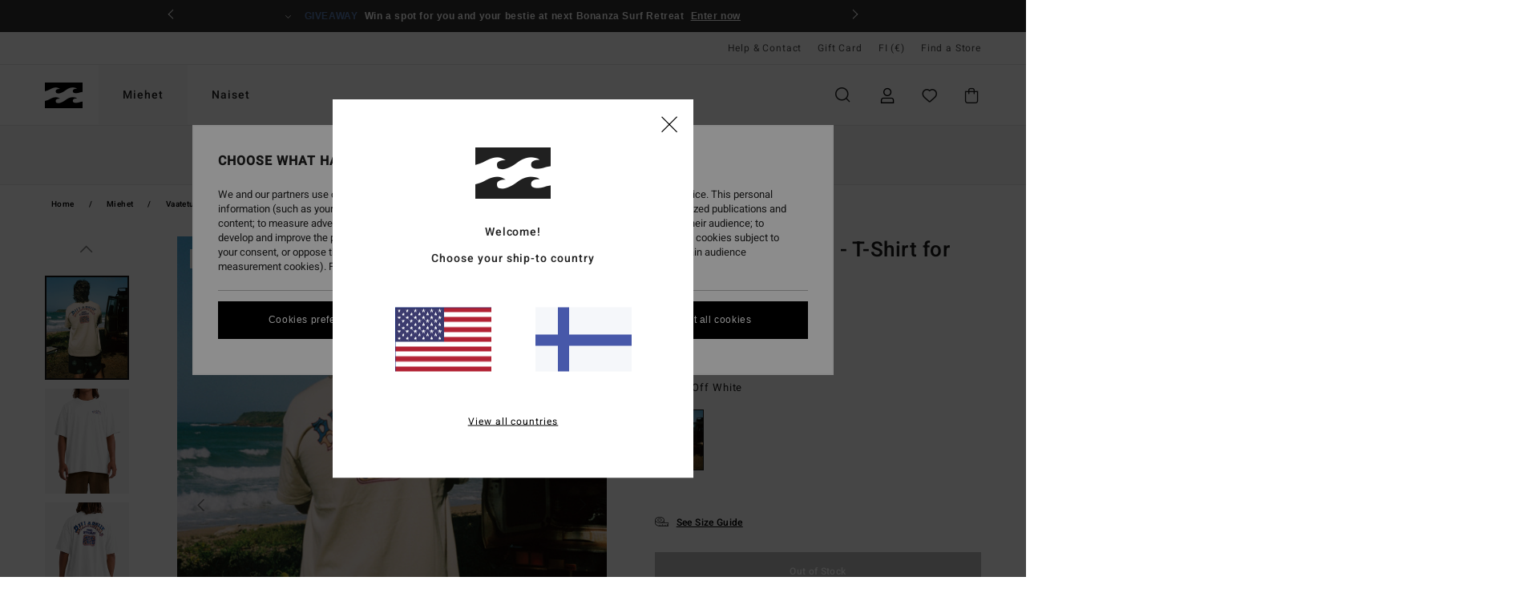

--- FILE ---
content_type: text/html; charset=utf-8
request_url: https://www.google.com/recaptcha/api2/anchor?ar=1&k=6LeeaKMhAAAAAIL0gCxLNw_3sKw2_c6eQeLCrbkA&co=aHR0cHM6Ly93d3cuYmlsbGFib25nLmZpOjQ0Mw..&hl=en&v=TkacYOdEJbdB_JjX802TMer9&size=invisible&anchor-ms=20000&execute-ms=15000&cb=nue2y88qqrl8
body_size: 45201
content:
<!DOCTYPE HTML><html dir="ltr" lang="en"><head><meta http-equiv="Content-Type" content="text/html; charset=UTF-8">
<meta http-equiv="X-UA-Compatible" content="IE=edge">
<title>reCAPTCHA</title>
<style type="text/css">
/* cyrillic-ext */
@font-face {
  font-family: 'Roboto';
  font-style: normal;
  font-weight: 400;
  src: url(//fonts.gstatic.com/s/roboto/v18/KFOmCnqEu92Fr1Mu72xKKTU1Kvnz.woff2) format('woff2');
  unicode-range: U+0460-052F, U+1C80-1C8A, U+20B4, U+2DE0-2DFF, U+A640-A69F, U+FE2E-FE2F;
}
/* cyrillic */
@font-face {
  font-family: 'Roboto';
  font-style: normal;
  font-weight: 400;
  src: url(//fonts.gstatic.com/s/roboto/v18/KFOmCnqEu92Fr1Mu5mxKKTU1Kvnz.woff2) format('woff2');
  unicode-range: U+0301, U+0400-045F, U+0490-0491, U+04B0-04B1, U+2116;
}
/* greek-ext */
@font-face {
  font-family: 'Roboto';
  font-style: normal;
  font-weight: 400;
  src: url(//fonts.gstatic.com/s/roboto/v18/KFOmCnqEu92Fr1Mu7mxKKTU1Kvnz.woff2) format('woff2');
  unicode-range: U+1F00-1FFF;
}
/* greek */
@font-face {
  font-family: 'Roboto';
  font-style: normal;
  font-weight: 400;
  src: url(//fonts.gstatic.com/s/roboto/v18/KFOmCnqEu92Fr1Mu4WxKKTU1Kvnz.woff2) format('woff2');
  unicode-range: U+0370-0377, U+037A-037F, U+0384-038A, U+038C, U+038E-03A1, U+03A3-03FF;
}
/* vietnamese */
@font-face {
  font-family: 'Roboto';
  font-style: normal;
  font-weight: 400;
  src: url(//fonts.gstatic.com/s/roboto/v18/KFOmCnqEu92Fr1Mu7WxKKTU1Kvnz.woff2) format('woff2');
  unicode-range: U+0102-0103, U+0110-0111, U+0128-0129, U+0168-0169, U+01A0-01A1, U+01AF-01B0, U+0300-0301, U+0303-0304, U+0308-0309, U+0323, U+0329, U+1EA0-1EF9, U+20AB;
}
/* latin-ext */
@font-face {
  font-family: 'Roboto';
  font-style: normal;
  font-weight: 400;
  src: url(//fonts.gstatic.com/s/roboto/v18/KFOmCnqEu92Fr1Mu7GxKKTU1Kvnz.woff2) format('woff2');
  unicode-range: U+0100-02BA, U+02BD-02C5, U+02C7-02CC, U+02CE-02D7, U+02DD-02FF, U+0304, U+0308, U+0329, U+1D00-1DBF, U+1E00-1E9F, U+1EF2-1EFF, U+2020, U+20A0-20AB, U+20AD-20C0, U+2113, U+2C60-2C7F, U+A720-A7FF;
}
/* latin */
@font-face {
  font-family: 'Roboto';
  font-style: normal;
  font-weight: 400;
  src: url(//fonts.gstatic.com/s/roboto/v18/KFOmCnqEu92Fr1Mu4mxKKTU1Kg.woff2) format('woff2');
  unicode-range: U+0000-00FF, U+0131, U+0152-0153, U+02BB-02BC, U+02C6, U+02DA, U+02DC, U+0304, U+0308, U+0329, U+2000-206F, U+20AC, U+2122, U+2191, U+2193, U+2212, U+2215, U+FEFF, U+FFFD;
}
/* cyrillic-ext */
@font-face {
  font-family: 'Roboto';
  font-style: normal;
  font-weight: 500;
  src: url(//fonts.gstatic.com/s/roboto/v18/KFOlCnqEu92Fr1MmEU9fCRc4AMP6lbBP.woff2) format('woff2');
  unicode-range: U+0460-052F, U+1C80-1C8A, U+20B4, U+2DE0-2DFF, U+A640-A69F, U+FE2E-FE2F;
}
/* cyrillic */
@font-face {
  font-family: 'Roboto';
  font-style: normal;
  font-weight: 500;
  src: url(//fonts.gstatic.com/s/roboto/v18/KFOlCnqEu92Fr1MmEU9fABc4AMP6lbBP.woff2) format('woff2');
  unicode-range: U+0301, U+0400-045F, U+0490-0491, U+04B0-04B1, U+2116;
}
/* greek-ext */
@font-face {
  font-family: 'Roboto';
  font-style: normal;
  font-weight: 500;
  src: url(//fonts.gstatic.com/s/roboto/v18/KFOlCnqEu92Fr1MmEU9fCBc4AMP6lbBP.woff2) format('woff2');
  unicode-range: U+1F00-1FFF;
}
/* greek */
@font-face {
  font-family: 'Roboto';
  font-style: normal;
  font-weight: 500;
  src: url(//fonts.gstatic.com/s/roboto/v18/KFOlCnqEu92Fr1MmEU9fBxc4AMP6lbBP.woff2) format('woff2');
  unicode-range: U+0370-0377, U+037A-037F, U+0384-038A, U+038C, U+038E-03A1, U+03A3-03FF;
}
/* vietnamese */
@font-face {
  font-family: 'Roboto';
  font-style: normal;
  font-weight: 500;
  src: url(//fonts.gstatic.com/s/roboto/v18/KFOlCnqEu92Fr1MmEU9fCxc4AMP6lbBP.woff2) format('woff2');
  unicode-range: U+0102-0103, U+0110-0111, U+0128-0129, U+0168-0169, U+01A0-01A1, U+01AF-01B0, U+0300-0301, U+0303-0304, U+0308-0309, U+0323, U+0329, U+1EA0-1EF9, U+20AB;
}
/* latin-ext */
@font-face {
  font-family: 'Roboto';
  font-style: normal;
  font-weight: 500;
  src: url(//fonts.gstatic.com/s/roboto/v18/KFOlCnqEu92Fr1MmEU9fChc4AMP6lbBP.woff2) format('woff2');
  unicode-range: U+0100-02BA, U+02BD-02C5, U+02C7-02CC, U+02CE-02D7, U+02DD-02FF, U+0304, U+0308, U+0329, U+1D00-1DBF, U+1E00-1E9F, U+1EF2-1EFF, U+2020, U+20A0-20AB, U+20AD-20C0, U+2113, U+2C60-2C7F, U+A720-A7FF;
}
/* latin */
@font-face {
  font-family: 'Roboto';
  font-style: normal;
  font-weight: 500;
  src: url(//fonts.gstatic.com/s/roboto/v18/KFOlCnqEu92Fr1MmEU9fBBc4AMP6lQ.woff2) format('woff2');
  unicode-range: U+0000-00FF, U+0131, U+0152-0153, U+02BB-02BC, U+02C6, U+02DA, U+02DC, U+0304, U+0308, U+0329, U+2000-206F, U+20AC, U+2122, U+2191, U+2193, U+2212, U+2215, U+FEFF, U+FFFD;
}
/* cyrillic-ext */
@font-face {
  font-family: 'Roboto';
  font-style: normal;
  font-weight: 900;
  src: url(//fonts.gstatic.com/s/roboto/v18/KFOlCnqEu92Fr1MmYUtfCRc4AMP6lbBP.woff2) format('woff2');
  unicode-range: U+0460-052F, U+1C80-1C8A, U+20B4, U+2DE0-2DFF, U+A640-A69F, U+FE2E-FE2F;
}
/* cyrillic */
@font-face {
  font-family: 'Roboto';
  font-style: normal;
  font-weight: 900;
  src: url(//fonts.gstatic.com/s/roboto/v18/KFOlCnqEu92Fr1MmYUtfABc4AMP6lbBP.woff2) format('woff2');
  unicode-range: U+0301, U+0400-045F, U+0490-0491, U+04B0-04B1, U+2116;
}
/* greek-ext */
@font-face {
  font-family: 'Roboto';
  font-style: normal;
  font-weight: 900;
  src: url(//fonts.gstatic.com/s/roboto/v18/KFOlCnqEu92Fr1MmYUtfCBc4AMP6lbBP.woff2) format('woff2');
  unicode-range: U+1F00-1FFF;
}
/* greek */
@font-face {
  font-family: 'Roboto';
  font-style: normal;
  font-weight: 900;
  src: url(//fonts.gstatic.com/s/roboto/v18/KFOlCnqEu92Fr1MmYUtfBxc4AMP6lbBP.woff2) format('woff2');
  unicode-range: U+0370-0377, U+037A-037F, U+0384-038A, U+038C, U+038E-03A1, U+03A3-03FF;
}
/* vietnamese */
@font-face {
  font-family: 'Roboto';
  font-style: normal;
  font-weight: 900;
  src: url(//fonts.gstatic.com/s/roboto/v18/KFOlCnqEu92Fr1MmYUtfCxc4AMP6lbBP.woff2) format('woff2');
  unicode-range: U+0102-0103, U+0110-0111, U+0128-0129, U+0168-0169, U+01A0-01A1, U+01AF-01B0, U+0300-0301, U+0303-0304, U+0308-0309, U+0323, U+0329, U+1EA0-1EF9, U+20AB;
}
/* latin-ext */
@font-face {
  font-family: 'Roboto';
  font-style: normal;
  font-weight: 900;
  src: url(//fonts.gstatic.com/s/roboto/v18/KFOlCnqEu92Fr1MmYUtfChc4AMP6lbBP.woff2) format('woff2');
  unicode-range: U+0100-02BA, U+02BD-02C5, U+02C7-02CC, U+02CE-02D7, U+02DD-02FF, U+0304, U+0308, U+0329, U+1D00-1DBF, U+1E00-1E9F, U+1EF2-1EFF, U+2020, U+20A0-20AB, U+20AD-20C0, U+2113, U+2C60-2C7F, U+A720-A7FF;
}
/* latin */
@font-face {
  font-family: 'Roboto';
  font-style: normal;
  font-weight: 900;
  src: url(//fonts.gstatic.com/s/roboto/v18/KFOlCnqEu92Fr1MmYUtfBBc4AMP6lQ.woff2) format('woff2');
  unicode-range: U+0000-00FF, U+0131, U+0152-0153, U+02BB-02BC, U+02C6, U+02DA, U+02DC, U+0304, U+0308, U+0329, U+2000-206F, U+20AC, U+2122, U+2191, U+2193, U+2212, U+2215, U+FEFF, U+FFFD;
}

</style>
<link rel="stylesheet" type="text/css" href="https://www.gstatic.com/recaptcha/releases/TkacYOdEJbdB_JjX802TMer9/styles__ltr.css">
<script nonce="lTaus5ygUeW0E7gh2dqW4w" type="text/javascript">window['__recaptcha_api'] = 'https://www.google.com/recaptcha/api2/';</script>
<script type="text/javascript" src="https://www.gstatic.com/recaptcha/releases/TkacYOdEJbdB_JjX802TMer9/recaptcha__en.js" nonce="lTaus5ygUeW0E7gh2dqW4w">
      
    </script></head>
<body><div id="rc-anchor-alert" class="rc-anchor-alert"></div>
<input type="hidden" id="recaptcha-token" value="[base64]">
<script type="text/javascript" nonce="lTaus5ygUeW0E7gh2dqW4w">
      recaptcha.anchor.Main.init("[\x22ainput\x22,[\x22bgdata\x22,\x22\x22,\[base64]/[base64]/[base64]/[base64]/[base64]/[base64]/[base64]/Mzk3OjU0KSksNTQpLFUuaiksVS5vKS5wdXNoKFtlbSxuLFY/[base64]/[base64]/[base64]/[base64]\x22,\[base64]\\u003d\x22,\x22wo51wrPDh2UQwoHCoDtrLsKVW8KWUVvCiH3DocK5JsKVwqnDrcO/O8K4RMKMDwUsw4tYwqbChyhlacOwwosIwpzCk8KoKzDDgcO6wo1hJUDCoD9ZwqPDtU3DnsOcHsOnecOKcsOdCjfDn18vL8KpdMONwpbDqVR5DcOpwqBmEzjCocOVwrbDp8OuGG1twprCpGjDkgMzw4cQw4tJwrjCpg06w70AwrJDw7bCgMKUwp9/BRJ6G1kyC1nCuXjCvsOWwr57w5RoMcOYwplsViBWw7kUw4zDkcKbwqB2EFjDscKuAcOhR8K8w67CjcOdBUvDlAk1NMK/[base64]/[base64]/CqHXCscO2ecKowpVaQyfDrcOYw6hfw6UEw67CosOFU8K5STtPTMKow6nCpMOzwo0MasOZw63ChcK3SmBHdcK+w4YbwqAtU8OPw4oMw4MeQcOEw6cDwpNvKcOVwr8/[base64]/w7o+MT4MKcOww5XDnFpWw43Cq8KIQFHDmsO3PcKiwrcGwq/DmHoOcR82K2TCl1x0KsODwpMpw4hcwpxmwo/CmMObw4hKVk0aPMKaw5JBUsKuYcOPARjDpks+w6nChVfDucK1SmHDmMOdwp7CpmM/worCicKsUcOiwq3DgV4YJDHCvsKVw6rCmcKeJidodwo5Z8K5wqjCocKsw5bCg1rDsSvDmsKUw6HDu0hnScKie8O2YntPW8OLwrYiwpIuTGnDscONYiJaGcKXw6fCtDBaw5pUIn47bGDCk3zCpcKNw7PDg8KxNhjDisKHw6LDoMKqHgF8A3/CpcOFV1HChhQSwp5fw4lyH0HDjsO2w7ZmLzxMLsKfw7J/FcK+w55/GFN4Rz/Dg3E3c8OTwodZwpHCryTCrsO2wqRnccK4emJZBWgOwp3DvcOpWsK4w6fDkzpIeFbCrUIswrJWw5bCpW9wYEt2w4XCtzs0RVcTNMOXA8OSw4Y9w6vDtibDpmFTw4LDpmsfw73CsDcsLcO7wpR0w7XDrsONw6/Ch8KKG8Oaw6rDuyVQw4Ruw7FKOMKtDMOPwoA9RsOnwpU6wo8FTMO1w7FiIAfDpcOmwqd1w7cUesKUGcOKwrrDicOQbBJ9bDDDswLCowPDnMKRc8OPwr7DqMOXMB0CAArCnD5VPzdIBMKow6Nnwp8Rc0EmJsOSwoMwcsO8wpEsWMO9w4UCw5/Cgw3ClShyE8KJwqLCs8KOw77DocOGw5rDqsKaw6bCscKxw6Bzw6VeJMOlasKxw6Bhw5/Ckg1yMh4hHcOMOQpoT8KmGxvDhiZIV010wqvCpcOCw67CmMKvdMOTJMKbVn1Bw5NOwrDCmFkZYcKfYAXDvmnCpMKOEmjCqcKoEMOJcCN4NcOjAcOxPXTDsipnwrlowol6G8ODw4nCnsOAwo3CpsOSw5QAwr1jw4XCoWLClcKBwrrCugLDusOGwpkIX8KjP2zCv8O/[base64]/CsKLfMOidSQjNi/DtMKEXjQswqkpw5dpHsOtW10uwrXDlixCw4PCl2dWwp/[base64]/w51oVMKdw6xuX1zDo8K2wofDuG0JNMKEHcKrw40Pw7dvKsKxGWzDlwYpU8O2w6JAwqMVam1GwrY2V3/Chx7DucKww7djE8K5dGnDucOKw4XCuCPCmcOXw53Cu8ObG8OkP2vChMK5w6TCoDQYI0vDhHXDix/DksOlVHUzAsKkBsOcHkgKOjASw4xNRA/[base64]/wpN2wpzDqglMJnXDvHrDqV/CtDtMS8KAw7hbA8O/FkROwrPCvsKiH3V3ccOENsOfw5HCsxvClFkKL3xhwr3CtkjDok/CmXBqJTZAw7LCvUTDocOAw7U0w5d4b351w6kfImNpb8O+w5Mlw6g3w4Zzwr/DisKrw7jDq0XDvgLDmsKmLl41Ym3ChMOYwofClRPDtTVTJwrDt8OpGsOCwqhhHcOcw5fDvcOnHsKfXcKEw60Gw7gbwqYTwobCl3DCoF46QMOSw51Vw5YTFwxOw5wjwqrDusKrw5DDh01KfsKBw7/[base64]/CssKYPcO5Fl8pHsKLCMOiQ1Arw5wWHjzCiCXDuA7CjMKvPcKJUMK3w55OTmJRw6hxKcOmUw0GXSHCicOVw68uJ11Xwrwcwp/DnTPDo8OPw5nDtGw5KxYSCnAKwpRgwrBew7UiEcOLUsO5fMKoAgoIKifCgVUyQcOCRjwuw5bCqS5Owo7DrVXCk0DDhcKUwrXCmsOhOsKNb8OvN0rDq3zCpsO4w5jDlcK7IRzCo8OpRsKewoXDqw/Dr8KzUMOxPnBrKCYFE8KlwoXDqEnCrcOmEsKjw4rCrgDCkMOcwp8IwrERw5UvIsKBNirDhcKXw53CtsKYw642w6p7ORHChiBGAMOlwrDCuUDDmMKbKsK4Y8Knw69Uw5vDhx/Dql5rdMKLQsKYLEFHQcK0XcOew4YfJ8OSR1nDh8KTw5DDo8OKa2fDq3YOUsKjFmLDi8OXwo1YwqtoCShad8KyIcKlw77CiMOMw6fCo8Kgw5DCiybDsMKAw7lANCLCjlPCncKGdcOCw6LCmCF1wq/[base64]/[base64]/[base64]/DtcO7UzrCqMK7w6zDqcO6AsKgKsKge0BGHTbDkMKtNjbCqMKkw4zCo8ObdCbChCcbDMKMP0rCusO2w7MNFsKRw65AF8KqMMKJw53DnMKQwq/CgMO/w6sSTMKXwqogBTM6wobCiMO+MA5hdBJPwqEdwrtEU8KjVsKcwoxRDcKGwpEYw5hnwqjClz81w5l9wp5JM1BIwpzCtlURb8Odw78Jw7cNw6MOYcKdw67Ch8Kpw44VIMOOKkPDkXTDiMOewprDo3DCgVXDhcKnwrHCvG/[base64]/w5wqw7vCkMKpwpbCscKsw6vDuRHCi3nClcKqYQoUQAkcwoHDikbDkXzDtCXCpsOuwoU4wroLwpNYWGR1VDjCt18nwo8kw5p0w7/DvCjDkQzCt8KzHntpw6LCvsOow5zCgUHCm8KwS8Ouw7tDwr1GdihqYsKcw6/Dg8O/wqbCncKuJMO7cgnDkzpVwrzCqMOGbcKwwqlEwqx0G8O9w7xSS3rCvsOZw797FsOEMybCj8OCCSgGXUM0cUzCkWVOEEfDhsKdDUVDYsOaCsKrw7/[base64]/DisK9w7oIX0ARw7lbwqdXV8OVHMKHwpTCjlnCh1vCscOcF2BoKMK3wqLCmcKlw6LDpcKkeW9FdV3DuzHDicOgWE8oIMKNW8KnwoHDnMOyLMODw7EBYMOPwqtBE8KUw7LDiT4lw7TDjsKPEMKjw7sVw5NYw5/DhcKSFcK5wpwdwo7DkMOTVFnClQsvw4LCs8OcGXzCjCvDu8KZasOLf1bDrsKPMMO/DwwNwrYDHcK9fmY4wokJQzgAw58ywrVgMsKiDcOkw7ZBfnjDtn/CvwA5wr/DqMK2wqEWf8KXw53DqQPDqCDCrXhGEsKgw7fCuinClcOCDcKcFsKyw588wppPDyZxN1fCrsOfSTXDj8OUwq7Cn8O1FHQzcsOnw7oBwoDCjkFaRB1mwpIPw6YACWJudsOZwr1NXX3DiGzChz4Hwq/DkMO0wqU1w5TDghFmw5jDv8KQXsOuTUQBXQsZwrbDnkjDhX9lDiDDvcOKEcKLw4Usw5xSZ8KRwrzDiCHDihQnw6ssd8O7W8KPw5rCk3xHwqlnVzbDm8Kww5jDsG/DlsORwoZ5w6xLFX/Djkd+dHvCslvCpcKcL8OVLMKBwrLCvcO/w55UOMOAwpBwPE7DosKdHgzCvhF6MUzDqsOHw5LDtMO/wpJQwrjCiMKjw5dfw7tTw4ADw7PDrCNXw4MDwpcTw5I6b8KudsOQNcKmw5oERMK/wpUjDMOzw7MMw5BRwpYjwqfCrMO4KsOOw5TCpSxOwphMw5c0RCxcwr7DvMOowrDDuEbDncOZIMK8w58GdMOUwrpWdVrCpMO/wrXCtRzCt8K8PsKuwojDiX7Ct8KLw74vwofDmRNSYC1Wa8OiwrdGwpTDr8OmZcOgwonCr8KgwpvCtcOLNj0qFcK6M8KXaigKEEHChiFwwpYZS3rDv8K5G8OMWcKGwpEqwpvCkBhdw7PCo8K9SsOlD1DDkMKAw6JdczjDj8K1Y0YkwqwALcKcw5wDwp/DmCLCjTXDmUTCn8K2YcKaw6TDoHvDicKPwpXClGd7EcOFA8Kvw7bCgk3DmcKqOsKQw5/CpcOmEn1/w4/CuUfDo0nDgEhjdcODWU0sJcK6w5HCiMKmR2LDuwTDiDXDtsKlw7lpw4pjU8O2wqnDl8O7w68NwrhFO8OBA0Btwoksc0jDm8OQScOKw5fDlEYkHVbDqCTCscKnw6TCnMKUwp/Drjh9w7zCkEXDlMOIw44ew7vCjRFvfMK5PsKKw6vCmcOndC3CsVRWw4jDp8OVwqhaw5nCknfDisOxTCkVCVUAbxUjWcKnw6XCg15aNMOww4UoIsKFb0zCjMO/[base64]/[base64]/DgHDDtSPCqnEWJSnDhsOwwqMNwpPDucKYfBTCtBp4NXDDkMKJw4HDsEjDo8OzJyXDtcOPOlJHw6hcw7TDusOPaQbCssK0LSsnAsKvFQnChD7Dr8OrEEHCgDI6FMKowqDCgsKab8OMw5jCr1hNwr12wrBoDz7CqcOnLcKzwrZsP25KDDF6DsKoKgV7fQ/[base64]/bAvDjlLCpX0rwrMkT2PCg8KLwpTDuxHCi8OXZsOCwrMTEidzEg/[base64]/CoMOrw70fYyzDq8OHZcK7w64dD8O8w4/[base64]/DmMOVwonDhMOhPBJ8wpceJsOARlQ3LSvCi2ptRSRxwpwUSVpvcm5kMnIVDxNJwqgED0TDtMOmZcOrwrzDty/DvMOiFcOQfWxYwq3DnMKfHy0PwqMQRMK2w67DhSvDrMKQMSDCisKMw6TDtMOFwoIcwpbCsMKbSnYswp/[base64]/DiTDChMKRTlVwY8OywpDCrj3CocKiw7PDp0IQdWnChcKkw4/CmcOsw4fDukpfw5TDjsKuwqNew6A2w7AXB38fw57DqMKgOBrCt8Oady/Dq2bDk8OxaFJWw5omw5BGwpR/w5XDhlg5w5wdcsOBwrUzw6bDnzF+X8KLwo3DpcOleMOwdgorQ3MFLQPCkMOgWMO8FsOsw508ZMO1WMO6ZMKITMKswoTCpD7CmxtuGw3CqsKYDWrDhMOyw5/ChcObXTPDpcO0dDV5WEzCv09GwqvCu8KhZcOBQsO9w6PDqSPCm2BGw7zDlcK3LAfDg1oneUbCkl8LVD1LSXXCl3VKwqcRwp8kKwhewqY2MMK8XMKRCMOWwo/CisKvwqTChG/Cmikyw4RRw6sGdCbChQ3ChGAoNMOkw6dxQ2XCn8KIVMK9KcKURcOqMcOhw5vDo2bCq3XDknB2BcKAZMOaO8OUw5VpYT9Xw7FTQRFNTcORfSoPCMKHYUwbwq7DnhtbHUpKMMOBw4M/ZX/CocOgE8OZwrLCrC4LasOUw4k5fcKmFRlUwoEVRxzDusO8dcOPwonDilDDgBMew6ZoTcKSwrLCn2ZYXMOZwqt7CsOOw45hw6nCnsKlTSbCgcK4Y0/DsTVNw6w0V8KqQMOnJsKewo03w6LCoChOw50Vw4kaw70vwqloYcKWKndtwqdcwoZVMijCkcOxw4DCgA0hw6NFfMOmw7HDnMKtQB0vw6rCtmrCtD/CqMKLXhwowpvChkI7w4jChCtVaUzDksOfwrUVwpvCi8KNwpomwpc/MMONw77CtmnCh8OgwoLCrMOowp1jw48UCRXChBRBwqBiw5ApIQ3CgDITB8O1cjgeeQDDu8KkwpXCu1fCtMO4w6F4NsK2P8KEwq1Kw4DDqsKUMcKRw4M8wpArw6xlWkLDjBlZwqgiw5kcwrHDlMOCcsOqwrnCkmkTw6Z/H8OkSnbDhiNuw78bHmlSw4jCtARaccK3SMOqIMO0E8OUN1vCkjTCn8ObFcKVeTvCv17ChsOqCcO0wqRMfcOTDsKIw7/CnsOWwqg9XcOSwo/[base64]/[base64]/CmcOaAMKyXcK8TsOzwp7ColM4woUUwpbDiEvCscOHOcOTwpTDqsOVw505wptBw506MDHDocK/NcKdM8OOX3nDpl7DpcKTw5TDiF0WwowBw5XDvsO4wqZTwofCgcKvYsKBZMKnOMKlTkLDnFpxwo/Ds2tqSCTCp8ObaWFGY8OgL8Krw7QxQHvDscOyB8ObVBnDr0LDjcKxw43Cpms7woN/[base64]/ZsOMw5/CvsKHTTvDtUFvGwzCoMOObsOrfFAdJsKsRHDDrMKDWcKUwp7DscOcLcOdw4TDn0jDtHXCuHnCrsO8w4nDtsKCYHIsLShHMxbDh8OwwqDCkMOXw7vDvcOrHcOrKQpyG0I1wpICf8OuBCbDgMKAwq8Qw4fCon4Rw5HCqcK/wrXCpyvDl8K6w5DDrsO9wqVNwohiFMKGwpzDkMK1EcOKGsONwp3Cl8OUO1XCphzDkGHCkcOJw6tfXV1mI8O3wqRxAMKhwrXDlMOkYy7Dp8OzaMOJwrjCmMKfTsK8GSoDUwTCosOFeMKVTmxXw6PChwQ/HMOVDk9uwqrDh8OeaXXCgcKvw7psPcKfSsOTwpVBw55/fsKGw6U/Kg0CP1p5dV/CisOyIcKNLlHDnsKrN8KNaHIewqTCisOxa8OlcCbDm8OCw5Q8IMK1w5paw4Q/[base64]/DpMOnwq9GFsOvw4Irw4fCmk9twqxbBnLDkELDhcKVwokXDGjCggDDt8KjEmXDkFcALXM+wqsbD8KEw4nCpcOxJsKmMiJWQyExwoRgwqXCv8K1PgY3AMKUw4BOw6lGWTZWJ3bDmcKrZjUnel/DiMOGw6jDuW/Du8OaXBoYNwfDt8KmGwDDpMKrw4jDkjvCsiYiTcO1w5Npw6bDjRoKwpTDsUhDJ8OEw5dfw60aw7RTK8OAZcK+OsKyOMK6wp5ewpkqw44XRsO4PsO/DMOIw47CisKNw4fDvR0Jwr3DvlhoJMOuWcOHO8KMSsK1Jx9bYMOiw7rDpMOYworCt8K5YCpLdsOTeHxUwrXDmcKSwrbDhsKEJcOJMCN1VS4HTn5AfcOFVsKLwqnCssKXwrouw7DCrcO/w71KZ8O2QsO2asOew44owpzCjMK/wp/Cs8O6woVYYhLCklfCnMO9ZnjCo8Kgw6zDjSHDkUXCncK7w55iAcOwTsOdw7zCmCTDhQxhwp/[base64]/[base64]/DgksQw78Ow5sFw7/DmsOtw60IWsKVYHA5VUTCuxszwpAGDFU3w5vDjcKDwo3DoGF8wo/ChMKOI3rCkMK8w7fCucOFwqXCsynDusKLS8KwCMOkwqnCucKlw73ClsKow7LCo8KUwplNcw8ZwqrDmUfCsXtWaMKIesKOwpvCisOew4ICwobCu8Khw4AAagllECR4w6RUwpDDgMOGP8KvITPCjcKNw4PDn8OYO8OCXMOERMOyesK7RirDvx/DuQrDnkvCucOkNQnClXHDlMK6w7wzwpPDilBJwqzDqcO5aMKLZgAXUlZ3w41lSMKhwobDj394FsK5wpppw5ohFm7CpWJZaUA/ASnChERTbibDpHPDlUIewpzDoHVOwovCqsOQcSZAw6bCpcOrw7pDw5M+w7EycMKkwoDCoh3CmULCqlgew7PDt0rCkMO+w4YUwqk3ecK/wrfCosO0wpprw6cxw7jDgwjChDARGzfCoMKWw5fCmsKxasO2w6HDkSXCm8KrQcOfRVMvwpbCs8OaEEANYsKfXgc1wrU5wr0xwpsSd8OlHU/Cj8K4w70QaMKuUSxiw4E7wpvDpTttfsOiI03Cq8KPFl7Cn8OCOARIwrNsw5EeWsKNw4rDu8OafcKdLnQBw7TChMOZw4INN8OUwq0gw4LDpit5W8OGSC/DjsOkLQvDjUvCnWnCosKQwofCqMOuCBDCgcOlACgbwpsRFjtuwqM2SmDCogHDrz43NsOXWMOVw5fDn1nCqcOzw6jDlX7DgXnDqxzClcOow45yw4wwDVkJCcOIwoHCrR3DvMOLwpXCkmVYA2YAFxjCnhBdw6bDmndmw4ZAdH/[base64]/w7/ClADCjCsMYjBWZMKEIMOgC8K+bcOvwr8XwpvDjMOAKMKkJyHDizhewrsRXsOpwprDtMKww5JzwrtaQ2vCiVvDnwHDo3bDgjFpwrxRXzI2M1k4w5AMBcK9wpDDshzCpsO0F2LDgSnCoC/CrFBTMko7WjF1w657FcKldMOkw6V+dHPCncOcw5TDgV/CkMOSTVRDMx/DmcK9wqISw4JtwoLDgmdtb8O5I8ODdS7Dry4wworCjMO2wrQDwoJuecOiw5FBw6gEwpEUTMK/w7nDn8KdB8O9UDnCoA5Iwo3CmTbDqcKbw4kHPsKAwr3Dgh8rQQbCq2o7FXDDhjhYw5nCl8KGw6tpVmgPLsKYw53DpcOkMsOuw5lYwoF1PsOQwqhUV8KmKhEIb3dtwrXCncOpwrbCiMOcOTkVwok+DcKkdwnDlk/Ct8KPw4gBVXI/[base64]/[base64]/wp0Tb8KHMMOEw5jCtylUwrVCwprCnFDCr0TDkMOOD0TDviHCp05nw4R2Bg3DlMKzw44JOMOFwqDDp37Dqw3CmR9QAMOcWMOpLsOSXh9wA1VBw6V2wpHDqwwIAMORwrTDnsKpwpsWTMO/[base64]/CrMOwwrzDh8K7bsKMd8OvU2dxw4ILw5l0AFvCoHrCvUvDvcOPw5sCXsOQVkUXwo0cN8OJGS0lw4bChMKIw6TCncKSw64WQMOpwo/DkAbDksOIbsOBGQzCl8KKWjvCr8K6w4dUw43CmsONwoUcNT/CisK7Tzsuw5HCnRFZw7LDqR9jXVoIw64KwphkacOWBVLDg3vCkMO9w4bCtBoWwqfDocKMwpvCpMOdfMKiBlbCrcOJwr/[base64]/w43DlcOmE8KYwqQ6w78nw6nCkVfCu2EYHQPDpMKBd8KcwoAyw73Dh1XDsX0nw6rCjH/Dq8OUB1AaAgtYQl7Di2V0w6/[base64]/[base64]/dcKKwpkgw5bCscOqw6/DlDjDn8OCw7TChmYVKBHCj8Ofwr1lXcOpw6MZw67CsRoEw6tPRmZgN8O2wphUwo3CscKRw5p7UcOVDcOUa8KHP3Blw5YGwpzCsMOBwq/DsnPCnlx2OkE4w57CowAWw6BNDsKEwqpTdcOWNERBZV0JDMKwwr3DlXsKJMOLw5ZNXsO2L8KjwpXDgVUpw5/DtMK7wrdzw585BMOMwo7CuzDCgcKbwrHDn8OPDMKUVHTCmhvCqGTDgMKWwp/[base64]/DoHbDvEMNw7HDsjDCgS4NIsOpPsKfwpPDoXjDoGXDmsOFw7h4wrVBKMKlw4Umw7gLXMK4wp5WJsKlXHJJPcOeWsO+XAFawocmwrjCp8KwwqVlwrTCvDLDqgFsdTnCowTDs8KGw4N9woPDkBjCqBY/wp/Co8Odw63CtxUiwo3Dp0jCiMK9X8KLw7zDgMKVwpHCnE0vwoQDwrbCt8OUNcKowq/[base64]/MWbCv1IaNVUEwrvCj11aBUTDjTzDtsK9KsOEZHrConpTGsKnw6rCrxtUw5PCvyzCvMOCCsKhFW4zBMKAwrgvw5QjRsOOB8OmHSDDnsKZalR0wq7CkSYPKcOQw67DmMObw4rDqMO3w4Rdw5pPwrVvw410wpDCp1luwo9/GS7CisOze8OdwpZDw5/Dljljw7paw7zDsWHDrBzCp8Kmwol8CsK0OcKdMFTCpMKYe8Ogw6Yvw6jCvgoowpg6LCPDsgF8w4wmFTRkFm/[base64]/Dj8Kda8K0wpZvScKgOMKlfcK0wqVCbxcdejfCrsOEwqgswpnCvcONwrE/wq4gwphJLMOswpEyQsOmw4g4CXDDtRJON2vChFjCi1sHw7HClgnDrcKVw43CvAYQTcKyUW0OdsOFW8Ohw5bDn8Ocw5Eow6fClMOuEm/[base64]/ChCPCvV/DjnImPsK2AMKzwoHCqTvDuVLDp8KeeB7DrMOvBcOuwpfDiMKcXsOnD8KGw5sYI2Vpw5TDslvCkcKgw7LCszjCuXTDqQVFw7PCm8OFwpcLUMK4w6jClynDv8KObifDtMOWwqE9ayVTNcKlP2tKw4RWRMOSwq/CpsOaAcOZw5jDgsK1wpHCkhxCwqFFwr4fw63CisO0H2jCt37Ci8KJeHkww512w41aEsKlRz8Jwp/[base64]/[base64]/[base64]/Dn8KOwqJUWwHCkUhLwocADcOYwqbCnl4jAXrCpcK/PMOiBigyw5zCnVLCoW4EwoEfw5vCn8OmFARNf05KUcOXQ8KWZcKjw4TCmcOlwpsbwpcvWVPCjMOkOi4GwpDDg8KkdSgFa8K/FHLCjXo2wrdZAcOxw6ZQwqdLJydnBShhw5oJKsOKw7DDmCIWZzPCncKqVVvCucOqw7JIEDxUMQ7Dpm3CrsKtw6PDiMKnDMOwwp84w6vDiMKwGcKXLcOkWHkzw5dUEsKawqtnw7TCoG3ClsK9N8K9wq/ClUrDkELChsOcP2ZAw6EXdw/DqQzDvzXDvsKwPytowpXDpGbCm8Oiw5PDsMK9PCMyVcOGwrXCuiPDo8KtAX0cw5RbwoHDvX/DjwFtJMOHw7/CpMODZUDDgcKwaRvDi8OhdAjCp8ONR3jCk0M2NcK/ZsODwoTCkMKgwrjCrFvDv8KKwptddcKrwo54wpPCiH3CvQ3DpMKKIyTClSjCqsOXA2LDoMKjw7fCiWNuOsO1ci3Di8KNW8O1WsKww400woZ+wo/[base64]/wrjCtcOuQEEqHBnCjyInA8OTwobDqDbDqCHDthbCj8Kwwq0yDX7DkHPDm8O2VsOcwo1tw68iwqDDvcKawr5gBB7CihFYLgIDwo7Dg8KyBsOIwrHCgCFZwosOHTnCicOJXsOqKMKeasKWw53CvER9w5/[base64]/Dr8O1OnfDkcKRdnNbJlBswpjCogoywpJ6w694woMiw7JgfCjDjkogCcOdw4vChcOjQsKTcz7DsmMzw5FkwrLClsOtRWl2w77DosKOHkLDn8Klw6jCmSrDocOTwoVMHcKMw41bWxPDssKNwpnCj2LCjBLDnsKVInPCrcKDeGDDncOmw64gwp/CmzBuwr7CsQPDtTLDmMObw7rDokQZw4/DocK2wrjDhCPClMKRw4HCnsO/e8K0BQxRNMO4WQx1G0MHw6pmw4bDkh3ChyHDqMOVC1nDvk/CvsKZVMO8wqTDpcOvwqsWwrTCulrCkT9sDFoOw6fDjR7Dj8K9w4jCsMKXK8OGw7kQCh1NwpkbD0RFUQFXBsOANhLDoMKMYzUYwqg5w4/DmMOXecK5bzTCrx9UwqknB2vCrFAwXcKQwoPDiHTDkH9DVMKxUAZ/wpXDr2MCw4UWFcK2w6LCr8OvIMKZw6TCsVLDpEwBwr9bwp3DhMOswrtJFsKBw4vClMKtwpEwAMKsCcO/JwPCribCmMKFw75MQMO4PcKrw4EtK8OCw73CsEAyw4/[base64]/Ci3bDtn/CnsOsHMKEwoPCoWvCucKjCcKVw4EYMkw9OcOrw5ZWNT3DnMOOLsKEw6PDkG49XBPCshsrwr1gw5TDrFXCojJGw7rDosKEw6pBw63CiWgFF8O+RFk/[base64]/[base64]/[base64]/w7fCt8Klw5nDjSTCo8K1EWQ0w5sjFsKww69NBAvCilHCmUgbwqfDnQHDoBbCq8KuWMKSwp1kwq/CgXHCvmTCocKMJzPCosOIX8KCwoXDolB1AFvDuMONJ3TCunFvw4nDocOrWGvDgsKawpswwo1aJ8O/HMO0W2nCly/CqCMywoYCTHDDv8KPworDgMKww5zCjMO3wpx3wo56w53DpcKTwp7Dm8KtwroKw5zDnzvCsmZkw7vDn8KBw5fDo8OQwq/DmcOuCUzCtMKReVUuCsKNIcK/[base64]/wrgGF8OuScOjOMKHwq9cw6oVwqLCjBHDrMO0b8Kgw7bCoMOww6BjZE/CsCPCgcOdwrjDogVBYCEKwo9eU8OPwqVnD8Kiw7xNw6NfUcO9bBAZw4zCqcOGasKtwrNsIyPDmBvDjSjDpVQtBQLCoG/[base64]/[base64]/[base64]/QQvClRYmw63CvHEkwpBww4/DrcKCw4IqKcKswrXDik/DvE7DhMKPMGdue8O7w77CqsKWU01Kw4LCq8K9wqdkPcOYw4TDokp8w5DDgk0WwpjDixIWwrZIO8KewowjwoNJSMOnQ0TCizZGdsKbwpnChMOFw7bCicOJw6lLZArCr8O1wpzCjDNrWsOWw5lQV8Ohw75HV8OHw7DDsSZFw69KwqTClhlHXcOUwp3DjcOiC8K1wo/DksK4VsOawpXChQFiRnMoTC7CqcOXw6V9PMOWJDFzw5TDiErDvBrDuXALS8Kfw5cBcMKqwowvw4vDiMO9O0DDqsK7X0vCvWvDlcOvJ8OZw5DCoUkWwpbCrcOYw7vDu8KGwobCql4/[base64]/CksObw5DDu8K9HTZvw4/CnsOZwrzDgARdw7PDgcK1w5/[base64]/Cn8K7VcOoworCvsOhwqhnFMOSw7XDo8KxdMK/bB3DpMO2wrHCjBfDuy/Cn8Klwo7CqcO1ZcO6wpLCosOSfEvDrGTDv3fCncO1woZIwr7DkC47wohQwrphMMKMwo/[base64]/Cji3DtcK5NMOfw7QQccKawqXCj8Ofw64Swq4USC0UwoTCpsOnCCAfQQ3CncODw681w5A6bUEFw77CpMOXwpXClWDDucO0w5UHCsOCWlZQKGdcw6TDqW/CrMOcQMOMwqoyw5pYw4cYTjvCqFpqPkoFZljCjXfCocObwoJ5w5nCuMOOWMOVw4QMw77CjAbDlADDgHdTQm87M8O/[base64]/[base64]/Dj33DqMKmwrgdaAwjw4PDpMKawoRsw5lHOsOKbAFew53DssKIGRzDqQLCiChhYcO1woZyGcOqe0ZXw4jCnzBkQcOodcOgwrvChMOOE8KPwr/CmxLCo8OBVkIFcTVlVXHCgzbDqcKDQcKKB8O0fVvDsmwwXQk9RcOqw7c3w6vDqy0PGnZcEsOBwoJkT2lsZABEwopzwqYsdXp3SMKOw7xUwoUQX3l+JA5QMDjCmcOSdV0OwrDCssKNGMKbLnzDuAbCiz5DTiTDjMKFR8KrfMO1wo/DtR3Dqzh8w73DtwvCs8KZwpA7S8O+w5xKwqsVw6HDr8O5w4/[base64]/DgiERwqsBD8O7M1xZaMKYwrV+UsO3wqbDnMOOPl3Cu8Kpw4bCuRrDgMK/w5bDnsOpwr46wqlnfEhTwrPDvgtfV8K9w6DCjsKSWMOnw4nCk8KHwohTRVlrCsKtF8Kbwo0tLcOJPMOCLcO2w4jDl0bCrVrDnMK/wqfCsMKRwqVDQsO3wrfDkkZfATfChnsMw7g3wqgpwqLCkEzCm8Ovw5nDoHljwrzDtsO3fQnCrcOhw6oKwpzCsD0sw71VwpJaw4xew6DDhcKyfsOvwqY4wrsGHMK4L8OHUyfCoUDDmsOsUMKscMKtwr93w7JiFcOBwqQvwoRrwo8uLMOCwqzDpcOCBgghw7cKw7/[base64]/CgFVTwqfDinfCpcOPXV5nwrd7UhwSw7XCnDjDkMKDKcONSS4oJ8OOwrzChDTCssKEWMK4w7TCulzDu1EiIsOyE23Ch8K3wpwewqrCvVLDhkpaw7J5a3bClMKdGsOew7zDhDd2GCp4YMKMe8KtCSjCsMODBMKUw4pPBsOZwp5KfMKuwoANBnjDo8O/w7bCjMOhw7g4aipSwovDoGMyW1LCkiEowrNQwqLDvlJRwqwyOQhGw6Mmwq/[base64]/DnGrDrEN+wrlSw5PCigwTT1hlw6/[base64]/CjETDksOfXMOKVsKPw5xWwrjDsj1sB2pTw6BnwrREPm10fQgkwpMuw6wPwo7DsUtSW3PChsKtw4ZCw5cHw5LCl8KVwr/DiMKwQcOfUCNJw7pSwocew7EEw7cmwp/CjgbCkQrCt8O6w4I+LWFfwrzCkMKUbMOjV1Unwq0AEQQUQcOjfgARb8ORJMOuw6DDtsKTGEjDl8KgTy9uUHR2w6HCjBDDrUXDuUAPbMKqVAvCuEZrYcKcDcKYPcOFwrzChsK/HDMjw5rClsKXw4wHaExYQH/Dljpvw6bDn8OcQUfDlX0aKknDsErDmMOYYjRiKk/DkUhrw74iwoXCncKHwrXDlGfDr8K+JsOjw5zCszEmwq3Chm/DqRoWa0zDmSYzwqMUNMKmw60Kw7Ynw6slw7Qcwq17CMKYwr82w4TDnmA1JynCl8OEH8O5IcKfw7caPMO9YwTCiWAbw6/CuyTDtVtDwqkuw6UOIDg3DBvDpzfDncOzJ8OAXTrDlMKZw4hPCjhKw7bCi8KPXnzDhxp8w5fDrsKbwpXCh8OvR8KLWEpXQhVVw4NfwqV8wpEqwpDCo3zCoF/Cpy9bw7nDoWkQw5p8ZXhNw5/Ct23Dk8KxPW0OKWzCkkjCp8Kt\x22],null,[\x22conf\x22,null,\x226LeeaKMhAAAAAIL0gCxLNw_3sKw2_c6eQeLCrbkA\x22,0,null,null,null,0,[21,125,63,73,95,87,41,43,42,83,102,105,109,121],[7668936,918],0,null,null,null,null,0,null,0,null,700,1,null,0,\[base64]/tzcYADoGZWF6dTZkEg4Iiv2INxgAOgVNZklJNBoZCAMSFR0U8JfjNw7/vqUGGcSdCRmc4owCGQ\\u003d\\u003d\x22,0,0,null,null,1,null,0,1],\x22https://www.billabong.fi:443\x22,null,[3,1,1],null,null,null,1,3600,[\x22https://www.google.com/intl/en/policies/privacy/\x22,\x22https://www.google.com/intl/en/policies/terms/\x22],\x22faQoIPI0TP8Abqee5WvRZPCNyhUSlNCSY7udIFP8o0k\\u003d\x22,1,0,null,1,1763241724175,0,0,[240,68,137,170,7],null,[66,141,92,222],\x22RC-aScoXnvqSL57MQ\x22,null,null,null,null,null,\x220dAFcWeA7dvFt5ex_kgz7fSaBm_ndRNoIS8GalZBMSfTyCjgUzDwo3bR6j8lO6PGZ4kYNEkEtHmPvCfLQUWEXK_ti2nyNM8YqmOQ\x22,1763324523991]");
    </script></body></html>

--- FILE ---
content_type: text/javascript; charset=utf-8
request_url: https://e.cquotient.com/recs/bcxt-BB-FI/complete-the-set-PDP?callback=CQuotient._callback2&_=1763238123563&_device=mac&userId=&cookieId=abpKXatDdO6whdNyIq8zFZIrSh&emailId=&anchors=id%3A%3AUBYZT00526%7C%7Csku%3A%3A%7C%7Ctype%3A%3A%7C%7Calt_id%3A%3A&slotId=product-detail-recommendations-2&slotConfigId=product-detail-recommendations-einstein-2&slotConfigTemplate=slots%2Frecommendation%2Feinstein-recommendations.isml&ccver=1.03&realm=BCXT&siteId=BB-FI&instanceType=prd&v=v3.1.3&json=%7B%22userId%22%3A%22%22%2C%22cookieId%22%3A%22abpKXatDdO6whdNyIq8zFZIrSh%22%2C%22emailId%22%3A%22%22%2C%22anchors%22%3A%5B%7B%22id%22%3A%22UBYZT00526%22%2C%22sku%22%3A%22%22%2C%22type%22%3A%22%22%2C%22alt_id%22%3A%22%22%7D%5D%2C%22slotId%22%3A%22product-detail-recommendations-2%22%2C%22slotConfigId%22%3A%22product-detail-recommendations-einstein-2%22%2C%22slotConfigTemplate%22%3A%22slots%2Frecommendation%2Feinstein-recommendations.isml%22%2C%22ccver%22%3A%221.03%22%2C%22realm%22%3A%22BCXT%22%2C%22siteId%22%3A%22BB-FI%22%2C%22instanceType%22%3A%22prd%22%2C%22v%22%3A%22v3.1.3%22%7D
body_size: 394
content:
/**/ typeof CQuotient._callback2 === 'function' && CQuotient._callback2({"complete-the-set-PDP":{"displayMessage":"complete-the-set-PDP","recs":[{"id":"ABYHA00512","product_name":"Arcade - Skull Fit Knit Cuffed Beanie for Men","image_url":"http://images.napali.app/global/billabong-products/all/default/hi-res/abyha00512_billabong,p_gtc0_frt1.jpg","product_url":"https://www.billabong.fi/arcade---skull-fit-knit-cuffed-beanie-for-men-ABYHA00512.html"}],"recoUUID":"59685139-6e9d-4412-b942-f5afa1a67350"}});

--- FILE ---
content_type: text/javascript; charset=utf-8
request_url: https://p.cquotient.com/pebble?tla=bcxt-BB-FI&activityType=viewProduct&callback=CQuotient._act_callback0&cookieId=abpKXatDdO6whdNyIq8zFZIrSh&userId=&emailId=&product=id%3A%3AUBYZT00526%7C%7Csku%3A%3A%7C%7Ctype%3A%3A%7C%7Calt_id%3A%3A&realm=BCXT&siteId=BB-FI&instanceType=prd&locale=fi_FI&referrer=&currentLocation=https%3A%2F%2Fwww.billabong.fi%2Fking-stingray-arch---t-shirt-for-men-UBYZT00526.html&ls=true&_=1763238123541&v=v3.1.3&fbPixelId=__UNKNOWN__&json=%7B%22cookieId%22%3A%22abpKXatDdO6whdNyIq8zFZIrSh%22%2C%22userId%22%3A%22%22%2C%22emailId%22%3A%22%22%2C%22product%22%3A%7B%22id%22%3A%22UBYZT00526%22%2C%22sku%22%3A%22%22%2C%22type%22%3A%22%22%2C%22alt_id%22%3A%22%22%7D%2C%22realm%22%3A%22BCXT%22%2C%22siteId%22%3A%22BB-FI%22%2C%22instanceType%22%3A%22prd%22%2C%22locale%22%3A%22fi_FI%22%2C%22referrer%22%3A%22%22%2C%22currentLocation%22%3A%22https%3A%2F%2Fwww.billabong.fi%2Fking-stingray-arch---t-shirt-for-men-UBYZT00526.html%22%2C%22ls%22%3Atrue%2C%22_%22%3A1763238123541%2C%22v%22%3A%22v3.1.3%22%2C%22fbPixelId%22%3A%22__UNKNOWN__%22%7D
body_size: 368
content:
/**/ typeof CQuotient._act_callback0 === 'function' && CQuotient._act_callback0([{"k":"__cq_uuid","v":"abpKXatDdO6whdNyIq8zFZIrSh","m":34128000},{"k":"__cq_bc","v":"%7B%22bcxt-BB-FI%22%3A%5B%7B%22id%22%3A%22UBYZT00526%22%7D%5D%7D","m":2592000},{"k":"__cq_seg","v":"0~0.00!1~0.00!2~0.00!3~0.00!4~0.00!5~0.00!6~0.00!7~0.00!8~0.00!9~0.00","m":2592000}]);

--- FILE ---
content_type: text/javascript; charset=utf-8
request_url: https://e.cquotient.com/recs/bcxt-BB-FI/product-to-product-PDP?callback=CQuotient._callback1&_=1763238123559&_device=mac&userId=&cookieId=abpKXatDdO6whdNyIq8zFZIrSh&emailId=&anchors=id%3A%3AUBYZT00526%7C%7Csku%3A%3A%7C%7Ctype%3A%3A%7C%7Calt_id%3A%3A&slotId=product-detail-recommendations&slotConfigId=product-detail-recommendations-einstein&slotConfigTemplate=slots%2Frecommendation%2Feinstein-recommendations.isml&ccver=1.03&realm=BCXT&siteId=BB-FI&instanceType=prd&v=v3.1.3&json=%7B%22userId%22%3A%22%22%2C%22cookieId%22%3A%22abpKXatDdO6whdNyIq8zFZIrSh%22%2C%22emailId%22%3A%22%22%2C%22anchors%22%3A%5B%7B%22id%22%3A%22UBYZT00526%22%2C%22sku%22%3A%22%22%2C%22type%22%3A%22%22%2C%22alt_id%22%3A%22%22%7D%5D%2C%22slotId%22%3A%22product-detail-recommendations%22%2C%22slotConfigId%22%3A%22product-detail-recommendations-einstein%22%2C%22slotConfigTemplate%22%3A%22slots%2Frecommendation%2Feinstein-recommendations.isml%22%2C%22ccver%22%3A%221.03%22%2C%22realm%22%3A%22BCXT%22%2C%22siteId%22%3A%22BB-FI%22%2C%22instanceType%22%3A%22prd%22%2C%22v%22%3A%22v3.1.3%22%7D
body_size: 593
content:
/**/ typeof CQuotient._callback1 === 'function' && CQuotient._callback1({"product-to-product-PDP":{"displayMessage":"product-to-product-PDP","recs":[{"id":"ABYZT02551","product_name":"Mystics - Short Sleeve T-shirt for Men","image_url":"http://images.napali.app/global/billabong-products/all/default/hi-res/abyzt02551_billabong,w_waa_dtl1.jpg","product_url":"https://www.billabong.fi/mystics---short-sleeve-t-shirt-for-men-ABYZT02551.html"},{"id":"EBYZT00299","product_name":"Abstract Trip - Short Sleeves T-Shirt for Men","image_url":"http://images.napali.app/global/billabong-products/all/default/hi-res/ebyzt00299_billabong,w_blk_sd1.jpg","product_url":"https://www.billabong.fi/abstract-trip---short-sleeves-t-shirt-for-men-EBYZT00299.html"},{"id":"UBYZT00704","product_name":"Otis Mangrove - Short Sleeves T-Shirt for Men","image_url":"http://images.napali.app/global/billabong-products/all/default/hi-res/ubyzt00704_billabong,l_0019_frt1.jpg","product_url":"https://www.billabong.fi/otis-mangrove---short-sleeves-t-shirt-for-men-UBYZT00704.html"},{"id":"24A351536","product_name":"Sunshine - Short Sleeves T-Shirt for Men","image_url":"http://images.napali.app/global/billabong-products/all/default/hi-res/24a351536_billabong,f_grt_frt1.jpg","product_url":"https://www.billabong.fi/sunshine---short-sleeves-t-shirt-for-men-24A351536.html"},{"id":"24A352531","product_name":"Occy Og - Short Sleeve T-Shirt for Men","image_url":"http://images.napali.app/global/billabong-products/all/default/hi-res/24a352531_billabong,w_dro_dtl1.jpg","product_url":"https://www.billabong.fi/occy-og---short-sleeve-t-shirt-for-men-24A352531.html"},{"id":"24A352530","product_name":"Occy R U Down Og - Short Sleeve T-Shirt for Men","image_url":"http://images.napali.app/global/billabong-products/all/default/hi-res/24a352530_billabong,f_wht_frt1.jpg","product_url":"https://www.billabong.fi/occy-r-u-down-og---short-sleeve-t-shirt-for-men-24A352530.html"},{"id":"EBYZT00298","product_name":"Approach - Short Sleeves T-Shirt for Men","image_url":"http://images.napali.app/global/billabong-products/all/default/hi-res/ebyzt00298_billabong,w_ktw0_frt9.jpg","product_url":"https://www.billabong.fi/approach---short-sleeves-t-shirt-for-men-EBYZT00298.html"},{"id":"ABYZT02477","product_name":"Ascend - Short Sleeves T-shirt for Men","image_url":"http://images.napali.app/global/billabong-products/all/default/hi-res/abyzt02477_billabong,f_psn0_frt1.jpg","product_url":"https://www.billabong.fi/ascend---short-sleeves-t-shirt-for-men-ABYZT02477.html"},{"id":"24A012500","product_name":"Occy Raging Bull Stripe - Short Sleeve T-Shirt for Men","image_url":"http://images.napali.app/global/billabong-products/all/default/hi-res/24a012500_billabong,f_waa_frt1.jpg","product_url":"https://www.billabong.fi/occy-raging-bull-stripe---short-sleeve-t-shirt-for-men-24A012500.html"},{"id":"EBYZT00384","product_name":"Sundown - Short Sleeve T-Shirt for Men","image_url":"http://images.napali.app/global/billabong-products/all/default/hi-res/ebyzt00384_billabong,w_wht_sd1.jpg","product_url":"https://www.billabong.fi/sundown---short-sleeve-t-shirt-for-men-EBYZT00384.html"}],"recoUUID":"f276ad8a-71d9-47b7-9496-01948079c1c7"}});